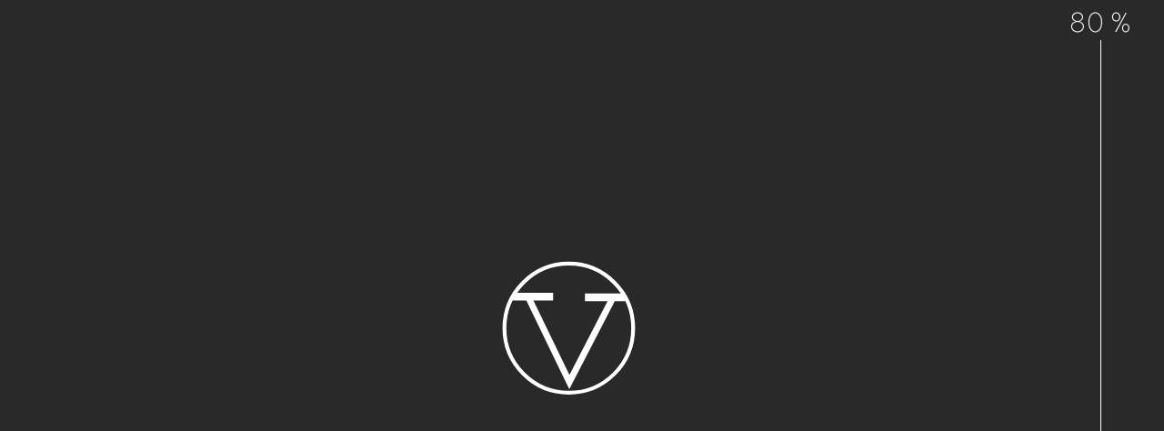

--- FILE ---
content_type: text/html; charset=UTF-8
request_url: https://voznesenskaya.com.ua/indposhiv/poshiv-svadebnyh-kostyumov
body_size: 24714
content:
<!DOCTYPE html>
<html lang="ru">
<head>
    <meta charset="utf-8">
    <meta http-equiv="X-UA-Compatible" content="IE=edge">
    <meta name="viewport" content="width=device-width, initial-scale=1, maximum-scale=1, user-scalable=no">
    <meta name="csrf-token" content="6RoiyJTI3u8rUJLYrQD7DvzImmSWJvZL4JsHObCz">

    <!-- Favicon-->
    <link rel="icon" type="image/png" href="/static/img/general/favicon.png">
    <link rel="apple-touch-icon" href="/static/img/general/favicon.png">
    <link rel="icon" type="image/x-icon" href="/static/img/general/favicon.ico">
    <!-- Mobile browser color-->
    <meta name="theme-color" content="#ffffff">
    <!-- Styles-->
    <link rel="stylesheet" href="/css/frontend.css?id=5f767e544618521e72df">
    <!-- Seo-->
    
    <!-- Google Tag Manager -->
<script>(function(w,d,s,l,i){w[l]=w[l]||[];w[l].push({'gtm.start':
new Date().getTime(),event:'gtm.js'});var f=d.getElementsByTagName(s)[0],
j=d.createElement(s),dl=l!='dataLayer'?'&l='+l:'';j.async=true;j.src=
'https://www.googletagmanager.com/gtm.js?id='+i+dl;f.parentNode.insertBefore(j,f);
})(window,document,'script','dataLayer','GTM-PQRWFPH');</script>
<!-- End Google Tag Manager -->
    <title>Пошив свадебных костюмов | Ателье «VOZNESENSKAYA»</title><meta name="description" content="Пошив свадебных костюмов любого размера на заказ ✅ Мы используем лучшие ткани ✅ Профессиональные мастера ✅ Звоните ⏩ ☎️ (063) 970-78-78"><link rel="canonical" href="https://voznesenskaya.com.ua/indposhiv/poshiv-svadebnyh-kostyumov"/><meta property="og:title" content="Пошив свадебных костюмов | Ателье «VOZNESENSKAYA»" /><meta property="og:description" content="Пошив свадебных костюмов любого размера на заказ ✅ Мы используем лучшие ткани ✅ Профессиональные мастера ✅ Звоните ⏩ ☎️ (063) 970-78-78" /><meta property="og:image" content="https://voznesenskaya.com.ua/storage/photos/1/poshiv-svadebnyh-kostyumov.jpg" /><meta name="twitter:title" content="Пошив свадебных костюмов | Ателье «VOZNESENSKAYA»" /><meta name="twitter:description" content="Пошив свадебных костюмов любого размера на заказ ✅ Мы используем лучшие ткани ✅ Профессиональные мастера ✅ Звоните ⏩ ☎️ (063) 970-78-78" /><meta name="twitter:image" content="https://voznesenskaya.com.ua/storage/photos/1/poshiv-svadebnyh-kostyumov.jpg" /><script type="application/ld+json">{"@context":"https:\/\/schema.org","@type":"WebPage","name":"\u041f\u043e\u0448\u0438\u0432 \u0441\u0432\u0430\u0434\u0435\u0431\u043d\u044b\u0445 \u043a\u043e\u0441\u0442\u044e\u043c\u043e\u0432 | \u0410\u0442\u0435\u043b\u044c\u0435 \u00abVOZNESENSKAYA\u00bb","description":"\u041f\u043e\u0448\u0438\u0432 \u0441\u0432\u0430\u0434\u0435\u0431\u043d\u044b\u0445 \u043a\u043e\u0441\u0442\u044e\u043c\u043e\u0432 \u043b\u044e\u0431\u043e\u0433\u043e \u0440\u0430\u0437\u043c\u0435\u0440\u0430 \u043d\u0430 \u0437\u0430\u043a\u0430\u0437 \u2705 \u041c\u044b \u0438\u0441\u043f\u043e\u043b\u044c\u0437\u0443\u0435\u043c \u043b\u0443\u0447\u0448\u0438\u0435 \u0442\u043a\u0430\u043d\u0438 \u2705 \u041f\u0440\u043e\u0444\u0435\u0441\u0441\u0438\u043e\u043d\u0430\u043b\u044c\u043d\u044b\u0435 \u043c\u0430\u0441\u0442\u0435\u0440\u0430 \u2705 \u0417\u0432\u043e\u043d\u0438\u0442\u0435 \u23e9 \u260e\ufe0f (063) 970-78-78"}</script>
</head>
<body>
<!-- Google Tag Manager (noscript) -->
<noscript><iframe src="https://www.googletagmanager.com/ns.html?id=GTM-PQRWFPH"
height="0" width="0" style="display:none;visibility:hidden"></iframe></noscript>
<!-- End Google Tag Manager (noscript) -->
<!-- Header-->
<header class="header">
    <div class="page-container">
        <ul class="header-nav__list">
             <li class="header-nav__item">
            <a class="header-nav__link" href="https://voznesenskaya.com.ua/remont-odezhdy">Ремонт одежды</a>
        </li>
            <li class="header-nav__item">
            <a class="header-nav__link" href="https://voznesenskaya.com.ua/remont-sumok">Ремонт сумок</a>
        </li>
            <li class="header-nav__item">
            <a class="header-nav__link" href="https://voznesenskaya.com.ua/indposhiv">Индпошив</a>
        </li>
            <li class="header-nav__item">
            <a class="header-nav__link" href="https://voznesenskaya.com.ua/utyuzhka">Утюжка</a>
        </li>
            <li class="header-nav__item">
            <a class="header-nav__link" href="https://voznesenskaya.com.ua/pokraska-odezhdy">Покраска одежды</a>
        </li>
            <li class="header-nav__item">
            <a class="header-nav__link" href="https://voznesenskaya.com.ua/himchistka">Химчистка</a>
        </li>
            <li class="header-nav__item">
            <a class="header-nav__link" href="https://voznesenskaya.com.ua/remont-obuvi">Ремонт обуви</a>
        </li>
     
            <li class="line"></li>
             <li class="header-nav__item hidden">
    <a class="header-nav__link" href="https://voznesenskaya.com.ua/works">Работы до/после</a>
</li>
    <li class="header-nav__item hidden">
    <a class="header-nav__link" href="https://voznesenskaya.com.ua/blog">Новости</a>
</li>
    <li class="header-nav__item hidden">
    <a class="header-nav__link" href="https://voznesenskaya.com.ua/vacancies">Вакансии</a>
</li>
    <li class="header-nav__item hidden">
    <a class="header-nav__link" href="https://voznesenskaya.com.ua/servis-po-mehu">Мех</a>
</li>
    <li class="header-nav__item hidden">
    <a class="header-nav__link" href="https://voznesenskaya.com.ua/servis-po-kozhe">Кожа</a>
</li>
    <li class="header-nav__item hidden">
    <a class="header-nav__link" href="https://voznesenskaya.com.ua/promotion">Акции</a>
</li>
    <li class="header-nav__item hidden">
    <a class="header-nav__link" href="https://voznesenskaya.com.ua/contacts">Контакты</a>
</li>
     
        </ul>
        <div class="header-logo">
                            <a href="https://voznesenskaya.com.ua">
                    <div class="card">
                    <span class="face front">
                        <svg width="54" height="54" viewBox="0 0 213 213" fill="none" xmlns="http://www.w3.org/2000/svg">
                            <path class="st0" d="M107.2,208.6c55.5,0,100.5-45.1,100.5-100.8S162.7,6.9,107.2,6.9S6.7,52,6.7,107.7S51.6,208.6,107.2,208.6z" fill="none" stroke="#000000" stroke-width="6" stroke-miterlimit="10" />
                            <path class="st1" d="M176,60.4L108.1,192L44,59.7" fill="none" stroke="#000000" stroke-width="14" stroke-miterlimit="10" />
                            <line class="st2" x1="132.4" y1="59.7" x2="195" y2="59.7" fill="none" stroke="#000000" stroke-width="12" stroke-miterlimit="10" />
                            <line class="st2" x1="20" y1="58.5" x2="82.7" y2="58.5" fill="none" stroke="#000000" stroke-width="12" stroke-miterlimit="10" />
                        </svg>
                    </span>
                    </div>
                </a>
                    <script>
                        const is_home_page = false;
                    </script>
                    </div>
        <div class="header-info">
            <div class="header-search">
                <button class="btn-popup" data-popup="popup-search">
                    <svg class="icon">
                        <use xlink:href="#ic-search"></use>
                    </svg>
                </button>
            </div>
            <div class="header-lang dropdown">
                <span class="dropdown-title">ru</span>
                <ul class="dropdown-list">
                                            <li>
                            <a href="https://voznesenskaya.com.ua/en/indposhiv/poshiv-svadebnyh-kostyumov">en</a>
                        </li>
                                            <li>
                            <a href="https://voznesenskaya.com.ua/ru/indposhiv/poshiv-svadebnyh-kostyumov">ru</a>
                        </li>
                                            <li>
                            <a href="https://voznesenskaya.com.ua/uk/indposhiv/poshiv-svadebnyh-kostyumov">uk</a>
                        </li>
                                    </ul>
            </div>
        </div>
        <div class="header-btn">
            <span></span>
            <span></span>
            <span></span>
        </div>
    </div>
</header>
<!-- Content-->
<main class="main">

    <div class="top-wrapper bg-img bg-fixed" style="background-image: url(&quot;https://voznesenskaya.com.ua/storage/cache/photos/1/svadebnyj-kostyum-poshiv.jpg/92160bcfae957c272905d0fcc4e6b7b1.jpg?signature=05f29ad0fa75a0f9e96df635ec6373de458483f06376aeb22349f38ef0c08298&quot;);">
        <div class="top-wrapper__centered">
            <div class="translate-el">
                <h1 class="translate-text animated-text hidden">Пошив свадебных костюмов</h1>
            </div>
        </div>
    </div>
     <div class="bread-crumbs">
        <div class="container">
            <ul class="bread-crumbs__list">
                <li class="bread-crumbs__item">
                    <a class="bread-crumbs__link" href="https://voznesenskaya.com.ua">Главная</a>
                </li>
                                                            <li class="bread-crumbs__item">
                            <a class="bread-crumbs__link" href="https://voznesenskaya.com.ua/indposhiv">Индпошив</a>
                        </li>
                                                                                <li class="bread-crumbs__item">Пошив свадебных костюмов</li>
                                                </ul>
        </div>
    </div>
 
            <div class="page-info">
            <div class="page-container">
                                        <div class="page-item ">
                                                                                        <div class="page-item__text" data-aos="fade-up" data-aos-duration="1200">
                                                                        <p>Хотите выглядеть идеально на торжественном бракосочетании ― закажите <strong>пошив свадебных костюмов</strong> в Модном Доме &laquo;Вознесенской&raquo;. Сшитый по индивидуальному дизайну, наряд будет сидеть безукоризненно и подчеркнет все достоинства вашей фигуры.</p>
<p>Не стоит экономить и покупать свадебный костюм в магазине готовой одежды. Ведь жених должен выглядеть под стать красавице-невесте и выделяться из толпы гостей. Справиться с этой задачей помогут опытные портные ателье &laquo;Вознесенской&raquo;. Около 15 лет мы шьем одежду по индивидуальным заказам и точно знаем, как подготовить для жениха великолепный наряд.</p>
                                </div>
                                                        <div class="page-item__media">
                                                                    <div class="page-item__media-big scroll-big">
                                        <picture>
                                            <source
                                                srcset="https://voznesenskaya.com.ua/storage/cache/photos/1/poshiv-muzhskih-svadebnyh-kostyumov.jpg/e377515231ea8bb3e995487c9cef7a58.webp?fm=webp&amp;signature=103e64479c822d058c2a3e0caf65e1a54daa883184e1d16b1c889553e4b5df1f"
                                                type="image/webp">
                                            <source srcset="https://voznesenskaya.com.ua/storage/cache/photos/1/poshiv-muzhskih-svadebnyh-kostyumov.jpg/2d06c65bae060f778f76d53b7bcf6201.jpg?signature=216c8bc0d0bee5644ac7de521e630698e45a671bc5d856059fb53cf74ac7f891"
                                                    type="image/jpeg">
                                            <img src="https://voznesenskaya.com.ua/storage/cache/photos/1/poshiv-muzhskih-svadebnyh-kostyumov.jpg/2d06c65bae060f778f76d53b7bcf6201.jpg?signature=216c8bc0d0bee5644ac7de521e630698e45a671bc5d856059fb53cf74ac7f891"
                                                 alt="Пошив мужских свадебных костюмов">
                                        </picture>
                                    </div>
                                                                                                    <div class="page-item__media-small scroll-small">
                                        <picture>
                                            <source
                                                srcset="https://voznesenskaya.com.ua/storage/cache/photos/1/poshiv-svadebnogo-kostyuma.jpg/eb7669be13b589160d88f10d7136aa17.webp?fm=webp&amp;signature=54440ad7d2f2483214d1a0e3988907ba856404f5792bca47d20a5b42bba84a78"
                                                type="image/webp">
                                            <source srcset="https://voznesenskaya.com.ua/storage/cache/photos/1/poshiv-svadebnogo-kostyuma.jpg/bd9e66a7821a84117f49e86c55eae840.jpg?signature=cc8d8508b8e6ea46674bb379fc063deb3d33ab553050501e94ab0b59cdedfdde"
                                                    type="image/jpeg">
                                            <img src="https://voznesenskaya.com.ua/storage/cache/photos/1/poshiv-svadebnogo-kostyuma.jpg/bd9e66a7821a84117f49e86c55eae840.jpg?signature=cc8d8508b8e6ea46674bb379fc063deb3d33ab553050501e94ab0b59cdedfdde"
                                                 alt="Пошив свадебного костюма">
                                        </picture>
                                    </div>
                                                            </div>
                        </div>
                                        <div class="page-item  page-item__row ">
                                                                                        <div class="page-item__text" data-aos="fade-up" data-aos-duration="1200">
                                                                            <h2 class="page-item__title">Специфика пошива костюма на свадьбу</h2>
                                                                        <p><strong>Пошив свадебных костюмов</strong> выполняет команда опытных модельеров-конструкторов и портных. Работа проходит по технологии ручной сборки. Для начала сотрудники Модного Дома встречаются с клиентом и узнают его предпочтения, после чего:</p>
<ul>
<li>подбирается стиль изделия, ткань, подкладочные материалы и фурнитура (подбор материалов осуществляется с учетом образа невесты и стилистики мероприятия);</li>
<li>снимаются мерки для пошива костюма на свадьбу;</li>
<li>создается индивидуальное лекало для будущего наряда;</li>
<li>детали костюма сметываются вручную для проверки соответствия заданным меркам и последующей примерки;</li>
<li>готовый костюм выдается заказчику.</li>
</ul>
<p><strong>Пошив свадебных костюмов</strong> осуществляется как по готовым эскизам, так и по предоставленным клиентом фотографиям. В обоих случаях портные ателье &laquo;Вознесенской&raquo; учитывают при подгонке модели детали внешности жениха, особенности и тип фигуры. Такой подход гарантирует идеальную посадку костюма по фигуре.</p>
<p>К тому же готовый костюм на свадьбу не будет стеснять движений. Благодаря чему, жених будет чувствовать себя свободно, элегантно и максимально комфортно в день бракосочетания.</p>
                                </div>
                                                        <div class="page-item__media">
                                                                    <div class="page-item__media-big scroll-big">
                                        <picture>
                                            <source
                                                srcset="https://voznesenskaya.com.ua/storage/cache/photos/1/poshiv-svadebnogo-muzhskogo-kostyuma-na-zakaz.jpg/d753b9b2dcf4dd89128f6d313d377309.webp?fm=webp&amp;signature=3cfc1dfb7174c416ef0ae9c3b6c94a7f8091d739fae91bebdc465fbdb22f3663"
                                                type="image/webp">
                                            <source srcset="https://voznesenskaya.com.ua/storage/cache/photos/1/poshiv-svadebnogo-muzhskogo-kostyuma-na-zakaz.jpg/048efc96fd95d7de565002631dfd5e47.jpg?signature=f0d90026860e63cc0bf39ba83362098d3c90b1968d1be43c4e7a0a7475bf30e1"
                                                    type="image/jpeg">
                                            <img src="https://voznesenskaya.com.ua/storage/cache/photos/1/poshiv-svadebnogo-muzhskogo-kostyuma-na-zakaz.jpg/048efc96fd95d7de565002631dfd5e47.jpg?signature=f0d90026860e63cc0bf39ba83362098d3c90b1968d1be43c4e7a0a7475bf30e1"
                                                 alt="Пошив свадебного мужского костюма на заказ">
                                        </picture>
                                    </div>
                                                                                            </div>
                        </div>
                                        <div class="page-item ">
                                                                                        <div class="page-item__text" data-aos="fade-up" data-aos-duration="1200">
                                                                            <h2 class="page-item__title">Элитные материалы и фурнитура</h2>
                                                                        <p>В работе над свадебными костюмами сотрудники Модного Дома &laquo;Вознесенской&raquo; используют элитные материалы от европейских производителей. В наличии ткани и фурнитура от таких именитых брендов как Loro Piana, Scabal, Carlo Barbera, Ariston Napoli, Holland &amp; Sherry, Thomas Mason.</p>
<p>По желанию клиента мы предоставим материал любого оттенка и текстуры. В наличии эксклюзивные натуральные и смесовые ткани из:</p>
<ul>
<li>шелка;</li>
<li>хлопка;</li>
<li>льна;</li>
<li>кашемира;</li>
<li>шерсти;</li>
<li>мохера.</li>
</ul>
<p>Ознакомиться с образцами имеющихся материалов заказчики смогут в витринах ателье или в каталогах производителей, доступных в представительствах Модного Дома.</p>
                                </div>
                                                        <div class="page-item__media">
                                                                    <div class="page-item__media-big scroll-big">
                                        <picture>
                                            <source
                                                srcset="https://voznesenskaya.com.ua/storage/cache/photos/1/poshiv-svadebnogo-muzhskogo-kostyuma-odessa.jpg/026b71c9fe61256b06de936f86ef0bbe.webp?fm=webp&amp;signature=85db83d02e90de5d7e60b308cce516d4b21e440ae7652cd9514e3d152612b1e9"
                                                type="image/webp">
                                            <source srcset="https://voznesenskaya.com.ua/storage/cache/photos/1/poshiv-svadebnogo-muzhskogo-kostyuma-odessa.jpg/749bf7278494c9b3bbc598f612082be9.jpg?signature=764125a291b1372450e404862086b736695f09c282e09ec44754c3662feb0a23"
                                                    type="image/jpeg">
                                            <img src="https://voznesenskaya.com.ua/storage/cache/photos/1/poshiv-svadebnogo-muzhskogo-kostyuma-odessa.jpg/749bf7278494c9b3bbc598f612082be9.jpg?signature=764125a291b1372450e404862086b736695f09c282e09ec44754c3662feb0a23"
                                                 alt="Пошив свадебного мужского костюма Одесса">
                                        </picture>
                                    </div>
                                                                                            </div>
                        </div>
                                        <div class="page-item  page-item__row ">
                                                                                        <div class="page-item__text" data-aos="fade-up" data-aos-duration="1200">
                                                                            <h2 class="page-item__title">Популярные фасоны костюма на свадьбу</h2>
                                                                        <p>При подготовке свадьбы большинство молодоженов уделяет массу внимания платью невесты. Однако, жених должен выглядеть на торжественном мероприятии не менее привлекательно, стильно и нарядно, чем его будущая супруга. Чтобы добиться этого, важно правильно подобрать фасон свадебного наряда.</p>
<p>Дизайнеры Модного Дома &laquo;Вознесенской&raquo; рекомендуют воспользоваться одним из &laquo;проверенных&raquo; вариантов и заказать:</p>
<ul>
<li>Костюм-тройку. Такой вариант костюма на свадьбу позволяет экспериментировать с цветами и текстурами ткани, комбинируя между собой разные материалы. А также выбирать фасон пиджака, брюк и жилета, исходя из личных предпочтений жениха.</li>
<li>Костюм-двойку. Идеальным решением для свадьбы станет пошив костюма в итальянском или английском стиле. Такой наряд выделит вас из толпы гостей, подчеркнув вашу уникальность и неповторимый вкус.</li>
<li>Смокинг. В отличие от традиционных пиджаков, смокинги предназначены исключительно для торжественных мероприятий. Их надевают на важные события, одним из которых может стать ваша свадьба. Отличительными чертами такого свадебного костюма являются атласные или шелковые лацканы, рубашка с воротником-стойкой, лампасы на брюках.</li>
<li>Фрак. Свадебный фрак, надетый поверх белой рубашки ― своеобразный символ шика и изысканности. Отличительными чертами этого наряда являются двубортный крой, короткая передняя часть и длинные узкие фалды сзади.</li>
</ul>
<p>Возможен также пошив нестандартного костюма для тематической свадьбы.</p>
                                </div>
                                                        <div class="page-item__media">
                                                                    <div class="page-item__media-big scroll-big">
                                        <picture>
                                            <source
                                                srcset="https://voznesenskaya.com.ua/storage/cache/photos/1/sshit-kostyum-na-svadbu.jpg/a0fd18276596211d08f951ec34c6d88d.webp?fm=webp&amp;signature=1555fae0d0326d3d097f9347f22ec3e700de3ddf483b8266a522b81452d5098c"
                                                type="image/webp">
                                            <source srcset="https://voznesenskaya.com.ua/storage/cache/photos/1/sshit-kostyum-na-svadbu.jpg/f739808782b5b7882c3954e6d64a2937.jpg?signature=519df6cc4143b232b39b227755e5fce40c190a382b4df018419fe432f5fe3d82"
                                                    type="image/jpeg">
                                            <img src="https://voznesenskaya.com.ua/storage/cache/photos/1/sshit-kostyum-na-svadbu.jpg/f739808782b5b7882c3954e6d64a2937.jpg?signature=519df6cc4143b232b39b227755e5fce40c190a382b4df018419fe432f5fe3d82"
                                                 alt="Сшить костюм на свадьбу">
                                        </picture>
                                    </div>
                                                                                                    <div class="page-item__media-small scroll-small">
                                        <picture>
                                            <source
                                                srcset="https://voznesenskaya.com.ua/storage/cache/photos/1/sshit-kostyum-zheniha.jpg/ca932d97708acff33a72e1ff23bbf5d4.webp?fm=webp&amp;signature=13903faed06cc92bec52231df23dc1a363bec73ca717314b1073094ec61f412f"
                                                type="image/webp">
                                            <source srcset="https://voznesenskaya.com.ua/storage/cache/photos/1/sshit-kostyum-zheniha.jpg/03bbf698ae87b607dc7e33094709e486.jpg?signature=21ec2303563b0a11f8496fffa18bd5f6922ea458fa10ccb6281a59a17f227d40"
                                                    type="image/jpeg">
                                            <img src="https://voznesenskaya.com.ua/storage/cache/photos/1/sshit-kostyum-zheniha.jpg/03bbf698ae87b607dc7e33094709e486.jpg?signature=21ec2303563b0a11f8496fffa18bd5f6922ea458fa10ccb6281a59a17f227d40"
                                                 alt="Сшить костюм жениха">
                                        </picture>
                                    </div>
                                                            </div>
                        </div>
                                        <div class="page-item ">
                                                                                        <div class="page-item__text" data-aos="fade-up" data-aos-duration="1200">
                                                                            <h2 class="page-item__title">Сколько стоит мужской костюм на свадьбу</h2>
                                                                        <p>Обращаясь в Модный Дом &laquo;Вознесенской&raquo;, наши клиенты хотят выглядеть стильно и привлекательно. При этом многих из них интересует, во сколько обойдется индивидуальный <strong>пошив свадебных костюмов</strong>. Назвать точную цифру однозначно нельзя.</p>
<p>Стоимость наших услуг по пошиву мужского свадебного наряда будет зависеть от нескольких факторов:</p>
<ul>
<li>выбранных материалов и фурнитуры;</li>
<li>используемых аксессуаров;</li>
<li>сложности кроя;</li>
<li>стоимости работы портных и дизайнеров;</li>
<li>срочности пошива.</li>
</ul>
<p>Получить более точные сведения вы сможете, связавшись с ателье &laquo;Вознесенской&raquo; по телефону. Сделать заявку на <strong>пошив свадебных костюмов</strong> можно и в одном из представительств Модного Дома.</p>
                                </div>
                                                        <div class="page-item__media">
                                                                    <div class="page-item__media-big scroll-big">
                                        <picture>
                                            <source
                                                srcset="https://voznesenskaya.com.ua/storage/cache/photos/1/svadebnyj-kostyum-na-zakaz.jpg/34e48c3a6e433a437fc12abf82f3c105.webp?fm=webp&amp;signature=7ba99833800028c758a75062cf86dcc87bc85c395cbace2b0725ec8a0f0300b0"
                                                type="image/webp">
                                            <source srcset="https://voznesenskaya.com.ua/storage/cache/photos/1/svadebnyj-kostyum-na-zakaz.jpg/0a271a654c7eca8cb176169366ea852a.jpg?signature=f99d6cc38dbc50b189dfb47c6ecc704f69b595535bdeffcaa13ce91edd95fd14"
                                                    type="image/jpeg">
                                            <img src="https://voznesenskaya.com.ua/storage/cache/photos/1/svadebnyj-kostyum-na-zakaz.jpg/0a271a654c7eca8cb176169366ea852a.jpg?signature=f99d6cc38dbc50b189dfb47c6ecc704f69b595535bdeffcaa13ce91edd95fd14"
                                                 alt="Свадебный костюм на заказ">
                                        </picture>
                                    </div>
                                                                                            </div>
                        </div>
                            </div>
        </div>
         <div class="work-wrapper">
    <div class="container-full">
        <div class="title-site" data-aos="fade-bottom" data-aos-duration="800">Наши работы</div>
        <div class="work-slider gal-image" data-aos="fade-up" data-aos-duration="1200">
                        <div class="work-item">
                <div class="work-item__media">
                    <a href="https://voznesenskaya.com.ua/storage/cache/photos/1/poshiv-pidzhaka-zhenskogo.jpg/de32aee1dd8da9fbe80695ad3c46a439.jpg?signature=0860e31e03c74489958e5cc705a60fd12d89bd02f2c2882d3cc42f81a5fc4009" data-fancybox="work-images">
                        <picture class="work__slider-picture">
                            <source srcset="https://voznesenskaya.com.ua/storage/cache/photos/1/poshiv-pidzhaka-zhenskogo.jpg/befd3d4d8744c25522eb4f15c7be5618.webp?fm=webp&amp;signature=799924db10e61349b053d8f697ab7569d6926a34293c329b92f4437c9ee39714" type="image/webp">
                            <source srcset="https://voznesenskaya.com.ua/storage/cache/photos/1/poshiv-pidzhaka-zhenskogo.jpg/de32aee1dd8da9fbe80695ad3c46a439.jpg?signature=0860e31e03c74489958e5cc705a60fd12d89bd02f2c2882d3cc42f81a5fc4009" type="image/jpeg">
                            <img src="https://voznesenskaya.com.ua/storage/cache/photos/1/poshiv-pidzhaka-zhenskogo.jpg/de32aee1dd8da9fbe80695ad3c46a439.jpg?signature=0860e31e03c74489958e5cc705a60fd12d89bd02f2c2882d3cc42f81a5fc4009" alt="Пошив пиджака женского">
                        </picture>
                    </a>
                </div>
            </div>
                        <div class="work-item">
                <div class="work-item__media">
                    <a href="https://voznesenskaya.com.ua/storage/cache/photos/1/sshit-shubu-iz-karakulchi.jpg/0b3ba19a1b4dc4bb4b507d09346e784c.jpg?signature=2d7803026a4322b5dfad9d93f517e6ff735696e30d2360f004886c81963a460b" data-fancybox="work-images">
                        <picture class="work__slider-picture">
                            <source srcset="https://voznesenskaya.com.ua/storage/cache/photos/1/sshit-shubu-iz-karakulchi.jpg/c79f76c5a57641cf7590a34f7b35254d.webp?fm=webp&amp;signature=025f522a2d8fdc1336a60939709e3f38bf3b2f235ae86127d5f689a3309cbd5f" type="image/webp">
                            <source srcset="https://voznesenskaya.com.ua/storage/cache/photos/1/sshit-shubu-iz-karakulchi.jpg/0b3ba19a1b4dc4bb4b507d09346e784c.jpg?signature=2d7803026a4322b5dfad9d93f517e6ff735696e30d2360f004886c81963a460b" type="image/jpeg">
                            <img src="https://voznesenskaya.com.ua/storage/cache/photos/1/sshit-shubu-iz-karakulchi.jpg/0b3ba19a1b4dc4bb4b507d09346e784c.jpg?signature=2d7803026a4322b5dfad9d93f517e6ff735696e30d2360f004886c81963a460b" alt="Сшить шубу из каракульчи">
                        </picture>
                    </a>
                </div>
            </div>
                        <div class="work-item">
                <div class="work-item__media">
                    <a href="https://voznesenskaya.com.ua/storage/cache/photos/1/poshiv-dublenki-kiev.jpg/fb4b99b89c0cca9a941fdcf857ac3570.jpg?signature=35529057c751094391a9e88f8bc8ec714bce14a4924300dbe515453b8a6dcf0c" data-fancybox="work-images">
                        <picture class="work__slider-picture">
                            <source srcset="https://voznesenskaya.com.ua/storage/cache/photos/1/poshiv-dublenki-kiev.jpg/041d12b39eb7880ed1e6c4468a0a563e.webp?fm=webp&amp;signature=6860db1322fcd2ae2f237d40c15f3611e5ffe1db218d1aef64621ac58806acd2" type="image/webp">
                            <source srcset="https://voznesenskaya.com.ua/storage/cache/photos/1/poshiv-dublenki-kiev.jpg/fb4b99b89c0cca9a941fdcf857ac3570.jpg?signature=35529057c751094391a9e88f8bc8ec714bce14a4924300dbe515453b8a6dcf0c" type="image/jpeg">
                            <img src="https://voznesenskaya.com.ua/storage/cache/photos/1/poshiv-dublenki-kiev.jpg/fb4b99b89c0cca9a941fdcf857ac3570.jpg?signature=35529057c751094391a9e88f8bc8ec714bce14a4924300dbe515453b8a6dcf0c" alt="Пошив дубленки Киев">
                        </picture>
                    </a>
                </div>
            </div>
                        <div class="work-item">
                <div class="work-item__media">
                    <a href="https://voznesenskaya.com.ua/storage/cache/photos/1/individualnyj-poshiv-dublenok.jpg/168084da72a47b179aab9353a1d51cd7.jpg?signature=1b22c7432834b13dd6224aeba05d4d1812b3eb8885ea9e26c4a284d336316f6a" data-fancybox="work-images">
                        <picture class="work__slider-picture">
                            <source srcset="https://voznesenskaya.com.ua/storage/cache/photos/1/individualnyj-poshiv-dublenok.jpg/b523c93662a4eae8e1a93d0d17afe541.webp?fm=webp&amp;signature=b0a44c9b07e9c8d11ac49a2fc067ac0c5354e0cc35cb664017a566b618fa1a89" type="image/webp">
                            <source srcset="https://voznesenskaya.com.ua/storage/cache/photos/1/individualnyj-poshiv-dublenok.jpg/168084da72a47b179aab9353a1d51cd7.jpg?signature=1b22c7432834b13dd6224aeba05d4d1812b3eb8885ea9e26c4a284d336316f6a" type="image/jpeg">
                            <img src="https://voznesenskaya.com.ua/storage/cache/photos/1/individualnyj-poshiv-dublenok.jpg/168084da72a47b179aab9353a1d51cd7.jpg?signature=1b22c7432834b13dd6224aeba05d4d1812b3eb8885ea9e26c4a284d336316f6a" alt="Индивидуальный пошив дубленок">
                        </picture>
                    </a>
                </div>
            </div>
                        <div class="work-item">
                <div class="work-item__media">
                    <a href="https://voznesenskaya.com.ua/storage/cache/photos/1/poshiv-shuby-iz-kunicy-ili-sobolya-kiev.jpg/627f61810c6b2cd63ba41e56122da6bb.jpg?signature=eb88ad0fab22b7cd9653c840bb44e0c0c58f9b2a87ba40ed69d88c3854e01595" data-fancybox="work-images">
                        <picture class="work__slider-picture">
                            <source srcset="https://voznesenskaya.com.ua/storage/cache/photos/1/poshiv-shuby-iz-kunicy-ili-sobolya-kiev.jpg/a4a7d932ea51dcab4c0b9bec98478ab0.webp?fm=webp&amp;signature=202f16b5d918815bceb8a2c68e4e6b323aa9ea106fc4ba0e797530d2eba28daa" type="image/webp">
                            <source srcset="https://voznesenskaya.com.ua/storage/cache/photos/1/poshiv-shuby-iz-kunicy-ili-sobolya-kiev.jpg/627f61810c6b2cd63ba41e56122da6bb.jpg?signature=eb88ad0fab22b7cd9653c840bb44e0c0c58f9b2a87ba40ed69d88c3854e01595" type="image/jpeg">
                            <img src="https://voznesenskaya.com.ua/storage/cache/photos/1/poshiv-shuby-iz-kunicy-ili-sobolya-kiev.jpg/627f61810c6b2cd63ba41e56122da6bb.jpg?signature=eb88ad0fab22b7cd9653c840bb44e0c0c58f9b2a87ba40ed69d88c3854e01595" alt="Пошив шубы из куницы или соболя Киев">
                        </picture>
                    </a>
                </div>
            </div>
                        <div class="work-item">
                <div class="work-item__media">
                    <a href="https://voznesenskaya.com.ua/storage/cache/photos/1/individualnyj-poshiv-zhenskogo-palto.jpg/b4350e0012f3c9a316c11ff0159a1944.jpg?signature=dafb7f76ebe0af9c133e947bfd24ce31952c39b2ec10bad2d145d022b4844561" data-fancybox="work-images">
                        <picture class="work__slider-picture">
                            <source srcset="https://voznesenskaya.com.ua/storage/cache/photos/1/individualnyj-poshiv-zhenskogo-palto.jpg/cd6144695baad4e774f30b2f118c693d.webp?fm=webp&amp;signature=e3a640a70bf235df55446987fa30e34cb03d4a8d01d5d1a25045e4d40f2245ae" type="image/webp">
                            <source srcset="https://voznesenskaya.com.ua/storage/cache/photos/1/individualnyj-poshiv-zhenskogo-palto.jpg/b4350e0012f3c9a316c11ff0159a1944.jpg?signature=dafb7f76ebe0af9c133e947bfd24ce31952c39b2ec10bad2d145d022b4844561" type="image/jpeg">
                            <img src="https://voznesenskaya.com.ua/storage/cache/photos/1/individualnyj-poshiv-zhenskogo-palto.jpg/b4350e0012f3c9a316c11ff0159a1944.jpg?signature=dafb7f76ebe0af9c133e947bfd24ce31952c39b2ec10bad2d145d022b4844561" alt="Индивидуальный пошив женского пальто">
                        </picture>
                    </a>
                </div>
            </div>
                        <div class="work-item">
                <div class="work-item__media">
                    <a href="https://voznesenskaya.com.ua/storage/cache/photos/1/poshiv-palto-na-zakaz.jpg/5f0a80a6bd9f581a9c5fb6fe6d3e0101.jpg?signature=362fda7bc2993af56cf652402730aaf361c6c889e6befd9ea1e3baae463b4428" data-fancybox="work-images">
                        <picture class="work__slider-picture">
                            <source srcset="https://voznesenskaya.com.ua/storage/cache/photos/1/poshiv-palto-na-zakaz.jpg/90b823b71dbc80a54620869141c8e2e6.webp?fm=webp&amp;signature=fd88355f035c9e3b02de9e7f673efb31facbcbb9914058b33f9086f46a390d13" type="image/webp">
                            <source srcset="https://voznesenskaya.com.ua/storage/cache/photos/1/poshiv-palto-na-zakaz.jpg/5f0a80a6bd9f581a9c5fb6fe6d3e0101.jpg?signature=362fda7bc2993af56cf652402730aaf361c6c889e6befd9ea1e3baae463b4428" type="image/jpeg">
                            <img src="https://voznesenskaya.com.ua/storage/cache/photos/1/poshiv-palto-na-zakaz.jpg/5f0a80a6bd9f581a9c5fb6fe6d3e0101.jpg?signature=362fda7bc2993af56cf652402730aaf361c6c889e6befd9ea1e3baae463b4428" alt="Пошив пальто на заказ">
                        </picture>
                    </a>
                </div>
            </div>
                        <div class="work-item">
                <div class="work-item__media">
                    <a href="https://voznesenskaya.com.ua/storage/cache/photos/1/poshiv-trencha.jpg/074c56a4b6268279fbc7417a290778a9.jpg?signature=74831b034678221121d13b1d49bc7cb5ad6cc418bf4bf7922037a8c33e002d3d" data-fancybox="work-images">
                        <picture class="work__slider-picture">
                            <source srcset="https://voznesenskaya.com.ua/storage/cache/photos/1/poshiv-trencha.jpg/ffd09a24652a032f9cef482b152fe9e2.webp?fm=webp&amp;signature=6d1d66b3f521d27a4e16c0e82256597e748dcd99ba34a8bc091ed6fa2605b3db" type="image/webp">
                            <source srcset="https://voznesenskaya.com.ua/storage/cache/photos/1/poshiv-trencha.jpg/074c56a4b6268279fbc7417a290778a9.jpg?signature=74831b034678221121d13b1d49bc7cb5ad6cc418bf4bf7922037a8c33e002d3d" type="image/jpeg">
                            <img src="https://voznesenskaya.com.ua/storage/cache/photos/1/poshiv-trencha.jpg/074c56a4b6268279fbc7417a290778a9.jpg?signature=74831b034678221121d13b1d49bc7cb5ad6cc418bf4bf7922037a8c33e002d3d" alt="Пошив тренча">
                        </picture>
                    </a>
                </div>
            </div>
                    </div>
    </div>
</div>
 
    <div class="banner-wrapper bg-img bg-fixed" style="background-image: url(&quot;https://voznesenskaya.com.ua/storage/cache/photos/1/zakazat-konsultaciyu-u-menedzhera.jpg/ae81cd14844ce182bf2e9ced2b7e139e.jpg?signature=e57f5534c22aa24b3a5b651877262c39e1dd147b8b0f69048d2eb5c2e0e87161&quot;);">
    <div class="container">
        <div class="title-site title-site__white" data-aos="fade-down" data-aos-duration="500">Заказать консультацию менеджера</div>
        <div class="subtitle-banner" data-aos="fade-down" data-aos-duration="500">Если у Вас есть вопросы касаемо цены на наши услуги, или любые другие — мы с радостью ответим на них.</div>
        <button class="btn btn-border btn-popup" data-aos="fade-up" data-aos-duration="500" data-popup="popup-consultation">
            <span>Оставить заявку</span>
        </button>
    </div>
</div>
    <script type="application/ld+json">{"@context":"https:\/\/schema.org","@type":"BreadcrumbList","itemListElement":[{"@type":"ListItem","position":1,"name":"frontend.microdata.breadcrumbs.Home","item":"https:\/\/voznesenskaya.com.ua"},{"@type":"ListItem","position":2,"name":"\u0418\u043d\u0434\u043f\u043e\u0448\u0438\u0432","item":"https:\/\/voznesenskaya.com.ua\/indposhiv"},{"@type":"ListItem","position":3,"name":"\u041f\u043e\u0448\u0438\u0432 \u0441\u0432\u0430\u0434\u0435\u0431\u043d\u044b\u0445 \u043a\u043e\u0441\u0442\u044e\u043c\u043e\u0432","item":"https:\/\/voznesenskaya.com.ua\/indposhiv\/poshiv-svadebnyh-kostyumov"}]}</script>
</main>
<!-- Footer-->
<footer class="footer">
    <div class="footer-top">
        <div class="page-container">
            <ul class="footer-top__list">
                 <li class="footer-top__item">
            <a class="header-nav__link" href="https://voznesenskaya.com.ua/works">Работы до/после</a>
        </li>
            <li class="footer-top__item">
            <a class="header-nav__link" href="https://voznesenskaya.com.ua/blog">Новости</a>
        </li>
            <li class="footer-top__item">
            <a class="header-nav__link" href="https://voznesenskaya.com.ua/vacancies">Вакансии</a>
        </li>
            <li class="footer-top__item">
            <a class="header-nav__link" href="https://voznesenskaya.com.ua/servis-po-mehu">Мех</a>
        </li>
            <li class="footer-top__item">
            <a class="header-nav__link" href="https://voznesenskaya.com.ua/servis-po-kozhe">Кожа</a>
        </li>
            <li class="footer-top__item">
            <a class="header-nav__link" href="https://voznesenskaya.com.ua/promotion">Акции</a>
        </li>
            <li class="footer-top__item">
            <a class="header-nav__link" href="https://voznesenskaya.com.ua/contacts">Контакты</a>
        </li>
     
            </ul>
            <ul class="footer-social">
                                    <li class="footer-social__item">
                        <a href="https://www.facebook.com/people/Ksenia-Voznesenskaya/100003690462927/">
                            <svg class="icon">
                                <use xlink:href="#ic-facebook"></use>
                            </svg>
                        </a>
                    </li>
                                                    <li class="footer-social__item">
                        <a href="https://web.telegram.org/#/im?p=@batteryf">
                            <svg class="icon">
                                <use xlink:href="#ic-telegram"></use>
                            </svg>
                        </a>
                    </li>
                                                    <li class="footer-social__item">
                        <a href="https://www.instagram.com/voznesenskaya.furs/">
                            <svg class="icon">
                                <use xlink:href="#ic-inst"></use>
                            </svg>
                        </a>
                    </li>
                                                    <li class="footer-social__item">
                        <a href="https://www.youtube.com/channel/UC39u31Kbxv61VQOYsjr9mlQ">
                            <svg class="icon">
                                <use xlink:href="#ic-youtube"></use>
                            </svg>
                        </a>
                    </li>
                            </ul>
        </div>
    </div>
    <div class="footer-bottom">
        <div class="page-container">
            <div class="footer-bottom__content">
                <div class="footer-bottom__info">Все права защищены - 2026 © Voznesenska</div>
<!--                <div class="footer-bottom__dev">
                    <a href="http://imrev.com.ua/" content="noindex, nofollow" target="_blank" style="display:block;width:80px;">
                        <svg xmlns="http://www.w3.org/2000/svg" viewbox="0 0 275.5 107.5" style="display:block;fill:currentColor;">
                            <path d="M90 32.6L49.3 79.9 45 76.2l-5.2-4.5-8.2-7.1 8.2-9.5 8.2 7 33.1-38.4-.6-.5a42.2 42.2 0 00-33-7.3A42.6 42.6 0 1090 32.6zM98.4 23l7.4-8.7c-3.1-4.4-5.5-6.2-8.9-9L89 14.5l9.4 8.5z"></path>
                            <path d="M120.6 75.1v-28h3v28h-3zM134.6 75.1v-28h2.9l10.1 13.6 10.1-13.6h2.9v28h-2.9V51.6l-9.2 12.2h-1.8l-9.2-12.2v23.5h-2.9zM171.6 75.1v-28h12.5c5.5 0 8.8 3 8.8 7.6 0 4-2.4 6.8-6.6 7.5l9 12.9h-3.5L183 62.5h-8.6v12.6h-2.8zm2.9-15.3h9.4c3.8 0 6-1.8 6-5s-2.2-5-6-5h-9.4v10zM204 75.1v-28h19.2v2.7H207v9h13.3v2.7H207v11h16.8v2.7l-19.8-.1zM242.3 75.3L230 47.1h3.2l10.5 24.1 10.5-24.1h3.2L245 75.3h-2.7z"></path>
                        </svg>
                    </a>
                </div>-->
            </div>
        </div>
    </div>
</footer>
<!-- scroll top-->





<!--cookie-->
<div class="cookie-popup hidden" id="cookie">
    <div class="container">
        <div class="cookie-popup__text">
            <span>Сайт использует cookie.</span>
            <a href="https://voznesenskaya.com.ua/etot-sayt-ispolzuet-fayly-cookie">Узнать больше</a>
        </div>
        <div class="cookie-popup__close">
            <div class="btn btn-white">
                <label>
                    <input class="agree-checkbox" name="cookies" type="checkbox">
                </label>
                <span>принять и закрыть</span>
            </div>
        </div>
    </div>
</div>
<div class="preloader">
    <span class="preloader__logo">
       <svg version="1.1" id="preloader_icon" class='start '  xmlns="http://www.w3.org/2000/svg" xmlns:xlink="http://www.w3.org/1999/xlink" x="0px" y="0px" viewBox="0 0 213 213" style="" xml:space="preserve" fill="none">
            <path class="st0 zKQYBqRz_0" d="M107.2,208.6c55.5,0,100.5-45.1,100.5-100.8S162.7,6.9,107.2,6.9S6.7,52,6.7,107.7S51.6,208.6,107.2,208.6z" stroke="#fff" stroke-width='6' stroke-miterlimit="10"></path>
            <path class="st1 zKQYBqRz_1" d="M176,60.4L108.1,192L44,59.7" stroke="#fff" stroke-width="10" stroke-miterlimit="10"></path>
            <path class="st2 zKQYBqRz_2" d="M132.4,59.7L195,59.7" stroke="#fff" stroke-width='12' stroke-miterlimit="10"></path>
            <path class="st2 zKQYBqRz_3" d="M20,58.5L82.7,58.5" stroke="#fff" stroke-width='12' stroke-miterlimit="10"></path>
        </svg>
    </span>
    <div class="preloader-info">
        <div class="bottom_status-text"></div>
        <div class="bottom_status"></div>
    </div>
</div>
<div class="quick-phone quick-phone__btn show" data-popup="quick-phone">
    <svg class="icon">
        <use xlink:href="#ic-callus"></use>
    </svg>
</div>
<div class="quick-popup parent-popup" data-popup="quick-phone">
    <div class="quick-popup__wrap active">
        <div class="quick-popup__container">
            <div class="quick-popup__info">
                <div class="quick-popup__close"></div>
                <div class="quick-popup__title">Консультация</div>
                <div class="quick-social">
                    <ul class="quick-social__list">
                                                    <li class="quick-social__item">
                                <a class="quick-social__link" href="https://msng.link/o/?@Voznesenskaya_777=tg" target="blank">
                                    <svg class="icon">
                                        <use xlink:href="#ic-telegram"></use>
                                    </svg>
                                </a>
                            </li>
                                                                            <li class="quick-social__item">
                                <a href="https://msng.link/o/?voznesenskaya.furs=ig" target="blank">
                                    <svg class="icon">
                                        <use xlink:href="#ic-inst"></use>
                                    </svg>
                                </a>
                            </li>
                                                                            <li class="quick-social__item">
                                <a href="https://msng.link/o/?380639707878=vi" target="blank">
                                    <svg class="icon">
                                        <use xlink:href="#ic-viber"></use>
                                    </svg>
                                </a>
                            </li>
                                                                            <li class="quick-social__item">
                                <a href="https://msng.link/o/?100003690462927=fm" target="blank">
                                    <svg class="icon">
                                        <use xlink:href="#ic-messenger"></use>
                                    </svg>
                                </a>
                            </li>
                                            </ul>
                </div>
                <ul class="phone-list">
                    <li class="phone-list__item">
                        <a class="phone-list__link" href="tel:+380639707878">+38 063 970 78 78</a>
                    </li>
                    <li class="phone-list__item">
                        <a class="phone-list__link" href="tel:+380666209610">+38 066 620 96 10</a>
                    </li>
                    <li class="phone-list__item">
                        <a class="phone-list__link" href="tel:"></a>
                    </li>
                    <li class="phone-list__item">
                        <a class="phone-list__link" href="tel:"></a>
                    </li>
                </ul>
                <button class="btn btn-white btn-call" type="button">
                    <span>Оставить заявку</span>
                </button>
            </div>
            <div class="popup-form">
                <div class="quick-popup__close"></div>
                <div class="quick-popup__title">Заполните форму и мы свяжемся с вами</div>
                <form method="POST" action="https://voznesenskaya.com.ua/order-form" data-ajax='1'>
                <input type="hidden" name="_token" value="6RoiyJTI3u8rUJLYrQD7DvzImmSWJvZL4JsHObCz">                    <!--.error введений не вірний пароль або логін-->
                    <div class="label-item universal_class">
                        <label class="label">
                            <input class="input" type="text" name="name" placeholder="Ваше имя" required>
                        </label>
                        <p class="label__error"></p>
                    </div>
                    <div class="label-item universal_class">
                        <label class="label">
                            <input class="input" type="tel" name="phone" placeholder="Телефон" required>
                        </label>
                        <p class="label__error"></p>
                    </div>
                    <input type="hidden" name="subject" value="Обратный звонок">
                    <button class="btn btn-white" type="submit">
                        <span>Заказать звонок</span>
                    </button>
                </form>
                <button class="btn btn-arrow btn-call__list" type="button">
                    <svg class="icon">
                        <use xlink:href="#ic-arrow-long"></use>
                    </svg>
                    <span></span>
                </button>
            </div>
        </div>
    </div>
</div>
<div class="success-popup">
    <div class="success-wrap">
        <div class="popup-close"><span></span><span></span></div>
        <div class="success-wrap__title">Ваша заявка принята. Пожалуйста, ожидайте звонка</div>
    </div>
</div>
<!-- Заказать консультацию менеджера -->
 <div class="popup parent-popup popup-consultation  bg-img" data-popup="popup-consultation" style="background-image: url(&quot;https://voznesenskaya.com.ua/storage/cache/photos/1/consultation-bg.jpg/ba5ff92f4ac5988642ca7d3d52759e4e.jpg?signature=01511e884e75dd22819fd4b182e6c50f3da3d1b3e85834ce94844426a2ba63c6&quot;);">
    <div class="popup-centered">
        <div class="popup-close">
            <span></span>
            <span></span>
        </div>
        <div class="popup-consultation__wrap">
            <div class="popup-consultation__title">Заказать консультацию менеджера</div>
            <div class="popup-consultation__subtitle">Если у Вас есть вопросы касаемо цены на наши услуги, или любые другие - мы с радостью ответим на них</div>
            <form method="POST" action="https://voznesenskaya.com.ua/application-form" data-ajax='1'>
                <input type="hidden" name="_token" value="6RoiyJTI3u8rUJLYrQD7DvzImmSWJvZL4JsHObCz">                <div class="label-item universal_class">
                    <span>Ваше имя</span>
                    <label class="label">
                        <input class="input" type="text" name="name" required>
                    </label>
                    <p class="label__error"></p>
                </div>
                <div class="label-item universal_class">
                    <span>Телефон</span>
                    <label class="label">
                        <input class="input" type="tel" name="phone" required>
                    </label>
                    <p class="label__error"></p>
                </div>
                <div class="label-item universal_class">
                    <span>Email</span>
                    <label class="label">
                        <input class="input" type="email" name="email">
                    </label>
                    <p class="label__error"></p>
                    <input type="hidden" name="subject" value="Заказать консультацию менеджера">
                </div>
                <button class="btn btn-border" type="submit">
                    <span>Заказать консультацию</span>
                </button>
            </form>
            <div class="social-consultation">
                <ul class="social-consultation__list">
                                        <li class="social-consultation__item">
                        <a class="social-consultation__link" href="https://web.telegram.org/#/im?p=@Voznesenskaya_777" target="blank">
                            <svg class="icon">
                                <use xlink:href="#ic-telegram"></use>
                            </svg>
                        </a>
                    </li>
                                                            <li class="social-consultation__item">
                        <a href="https://msng.link/o/?voznesenskaya.furs=ig" target="blank">
                            <svg class="icon">
                                <use xlink:href="#ic-inst"></use>
                            </svg>
                        </a>
                    </li>
                                                            <li class="social-consultation__item">
                        <a href="https://msng.link/o/?380639707878=vi" target="blank">
                            <svg class="icon">
                                <use xlink:href="#ic-viber"></use>
                            </svg>
                        </a>
                    </li>
                                                                <li class="social-consultation__item">
                            <a href="https://msng.link/o/?100003690462927=fm" target="blank">
                                <svg class="icon">
                                    <use xlink:href="#ic-messenger"></use>
                                </svg>
                            </a>
                        </li>
                                    </ul>
            </div>
        </div>
    </div>
</div>
 
<!-- Search -->
<div class="popup popup-search bg-img" data-popup="popup-search" style="background-image: url(&quot;https://voznesenskaya.com.ua/storage/cache/photos/1/search-bg.jpg/a8154e2a46b939e36090c288c5e8af4e.jpg?signature=01f9515a3e42b04b3739b1b01f3e32c337f96f9473e11574c09a219023974b20&quot;);">
    <div class="popup-centered">
        <div class="popup-close">
            <span></span>
            <span></span>
        </div>
        <div class="form-search" data-action="https://voznesenskaya.com.ua/search" data-method="POST">
            <div class="preloader_search"></div>
            <div class="search-item">
                <label class="label">
                    <input class="search-input input" type="text" id="searchInput" placeholder="Начните вводить текст для поиска ..." title="Заголовок" autocomplete="off">
                </label>
                <ul class="search-wrap" id="searchList">
                </ul>
            </div>
        </div>
    </div>
</div>
<!-- Scripts-->
<script src="/js/frontend.js?id=0e1d823462b29a21189a"></script>
<!-- Svg Icons-->
<svg xmlns="http://www.w3.org/2000/svg" xmlns:xlink="http://www.w3.org/1999/xlink"><symbol viewBox="0 0 192 210.043" id="ic-viber" xmlns="http://www.w3.org/2000/svg"><path d="M116.004 0H75.996C34.092 0 0 34.086 0 75.98v36.04c0 31.199 19.172 59.238 48 70.66v23.363a3.998 3.998 0 004 4 4 4 0 002.686-1.035L77.879 188h38.125C157.908 188 192 153.914 192 112.02V75.98C192 34.086 157.908 0 116.004 0zM184 112.02c0 37.484-30.502 67.98-67.996 67.98H76.336c-.992 0-1.95.367-2.686 1.035L56 197.024v-17.118a3.994 3.994 0 00-2.668-3.77C26.219 166.552 8 140.787 8 112.02V75.98C8 38.496 38.502 8 75.996 8h40.008C153.498 8 184 38.496 184 75.98v36.04z"/><path d="M148.863 121.973l-24.586-15.969a11.987 11.987 0 00-9.021-1.692 11.902 11.902 0 00-7.58 5.212l-1.156 1.777c-10.641-3.516-22.374-8.008-29.397-28.34l2.908-2.527h.002c4.99-4.34 5.516-11.934 1.174-16.934L61.975 41.375a4.005 4.005 0 00-5.645-.395L44.256 51.476c-10.594 9.208-5.643 22.829-4.016 27.305.072.2.16.391.264.578.42.754 10.45 18.649 26.642 35.145 16.26 16.562 45.618 31.86 46.518 32.304a19.89 19.89 0 0010.856 3.22c6.55 0 12.976-3.212 16.806-9.102l8.713-13.418a4.003 4.003 0 00-1.176-5.535zm-14.246 14.593c-3.605 5.551-11.05 7.13-16.933 3.336-.293-.152-29.456-15.34-44.828-31-14.368-14.636-23.907-30.894-25.21-33.164-3.17-8.882-2.609-14.344 1.856-18.222l9.058-7.872L75.168 68.75c1.474 1.695 1.305 4.176-.385 5.644l-4.908 4.266a3.997 3.997 0 00-1.2 4.196c8.37 27.19 24.641 32.53 36.522 36.433l1.73.57a3.978 3.978 0 004.62-1.613l2.838-4.367a3.957 3.957 0 012.52-1.735 3.978 3.978 0 013.013.57l21.232 13.79-6.533 10.062zm-29.488-71.578a3.99 3.99 0 00-4.943 2.754 4.002 4.002 0 002.752 4.942c5.96 1.695 10.706 6.453 12.388 12.418a4.002 4.002 0 004.936 2.765 4.002 4.002 0 002.763-4.937c-2.427-8.618-9.287-15.492-17.896-17.942z"/><path d="M135.57 88.875a4.002 4.002 0 003.852-5.086c-4.719-16.73-18.037-30.078-34.756-34.836-2.125-.613-4.338.633-4.941 2.754a4.001 4.001 0 002.753 4.941c14.067 4 25.274 15.235 29.245 29.313a4.002 4.002 0 003.847 2.914z"/><path d="M102.943 30.328A3.99 3.99 0 0098 33.082a4.002 4.002 0 002.752 4.942c23.838 6.78 42.824 25.812 49.55 49.664a4.001 4.001 0 004.936 2.765 4.004 4.004 0 002.764-4.937c-7.475-26.504-28.572-47.649-55.059-55.188z"/></symbol><symbol viewBox="0 0 43 29" id="ic-arrow-long" xmlns="http://www.w3.org/2000/svg"><path d="M42.737 13.867L29.3.429a.895.895 0 10-1.267 1.267l11.909 11.908H.896a.895.895 0 100 1.792h39.046L28.033 27.304a.895.895 0 101.267 1.267l13.438-13.438a.895.895 0 000-1.266z"/></symbol><symbol viewBox="0 0 33 33" id="ic-call" xmlns="http://www.w3.org/2000/svg"><g clip-path="url(#ba)"><path d="M32.134 25.459l-6.68-4.454a1.95 1.95 0 00-2.61.424L20.9 23.93a.832.832 0 01-1.067.225l-.37-.204c-1.227-.67-2.753-1.502-5.829-4.579-3.075-3.076-3.91-4.604-4.578-5.829l-.203-.37a.833.833 0 01.22-1.07l2.5-1.945a1.95 1.95 0 00.424-2.61L7.542.868A1.94 1.94 0 004.927.28L2.134 1.958A3.94 3.94 0 00.338 4.289c-1.006 3.665-.25 9.99 9.067 19.307C16.817 31.007 22.334 33 26.126 33a9.744 9.744 0 002.585-.338 3.936 3.936 0 002.332-1.796l1.679-2.792a1.94 1.94 0 00-.588-2.615zm-.36 2.051L30.1 30.303c-.37.634-.971 1.1-1.677 1.3-3.384.93-9.294.16-18.239-8.785C1.24 13.874.47 7.964 1.4 4.58c.2-.707.667-1.308 1.301-1.68l2.793-1.675a.841.841 0 011.135.255l2.42 3.633 2.03 3.046a.846.846 0 01-.183 1.133l-2.5 1.945a1.925 1.925 0 00-.51 2.47l.198.361c.703 1.289 1.577 2.893 4.767 6.082 3.19 3.19 4.793 4.063 6.081 4.766l.361.2a1.925 1.925 0 002.47-.51l1.946-2.501a.847.847 0 011.133-.184l6.678 4.455a.84.84 0 01.256 1.134z"/></g><defs><clipPath id="ba"><path d="M0 0h33v33H0z"/></clipPath></defs></symbol><symbol viewBox="0 0 16 9" id="ic-chevron" xmlns="http://www.w3.org/2000/svg"><path fill-rule="evenodd" clip-rule="evenodd" d="M8 5.993l5.5-5.5a1 1 0 011.414 1.414L8.707 8.114a.997.997 0 01-1.414 0L1.038 1.86A1 1 0 012.453.446L8 5.993z" fill-opacity=".5"/></symbol><symbol viewBox="0 0 15 16" id="ic-clip" xmlns="http://www.w3.org/2000/svg"><path d="M1.398 15.242a2.532 2.532 0 003.58 0l8.75-8.75a3.656 3.656 0 10-5.17-5.171L2.79 7.088l.398.398 5.767-5.767a3.094 3.094 0 114.375 4.375l-8.75 8.75a1.969 1.969 0 01-2.785-2.784l7.558-7.558a.844.844 0 011.193 1.194L5.972 10.27l.397.398 4.575-4.574a1.406 1.406 0 00-1.99-1.989l-7.556 7.557a2.53 2.53 0 000 3.58z"/></symbol><symbol viewBox="0 0 10 10" id="ic-cross" xmlns="http://www.w3.org/2000/svg"><path d="M9.7 8.5L8.5 9.8 5 6.2 1.5 9.8.2 8.5 3.8 5 .2 1.5 1.4.3 5 3.8 8.5.3l1.2 1.2L6.2 5l3.5 3.5z"/></symbol><symbol viewBox="0 0 80 79" id="ic-cursor-slider" xmlns="http://www.w3.org/2000/svg"><path fill-rule="evenodd" clip-rule="evenodd" d="M39.988 78.435c10.018.028 19.66-3.779 26.917-10.626l1.525-1.511c7.082-7.409 10.936-17.285 10.727-27.49-.209-10.206-4.464-19.919-11.844-27.037C59.933 4.654 50.02.704 39.724.777 29.428.85 19.574 4.94 12.298 12.163A38.718 38.718 0 001.58 32.039a38.508 38.508 0 002.228 22.43 38.897 38.897 0 0014.423 17.423 39.407 39.407 0 0021.757 6.543zM25.828 5.722a37.025 37.025 0 00-12.005 7.952c-14.428 14.303-14.428 37.576 0 51.879a37.023 37.023 0 0012.004 7.952 37.282 37.282 0 0014.16 2.793c4.86 0 9.672-.95 14.161-2.793a37.022 37.022 0 0012.005-7.952c14.427-14.303 14.427-37.576 0-51.879a37.023 37.023 0 00-12.005-7.952 37.284 37.284 0 00-14.16-2.792c-4.86 0-9.671.949-14.16 2.792z"/><path d="M38.91 59.853h2.156v-19.17h19.337v-2.138H41.066v-19.17H38.91v19.17H19.572v2.138H38.91v19.17z"/></symbol><symbol viewBox="0 0 10 22" id="ic-facebook" xmlns="http://www.w3.org/2000/svg"><path d="M3.309 22V8.547H.86v-1.34h2.45V5.416c0-1.513.382-2.675 1.148-3.486.775-.812 1.85-1.217 3.227-1.217.62 0 1.198.077 1.736.232l-.123 1.368a6.38 6.38 0 00-1.49-.165c-.903 0-1.605.283-2.106.848-.501.556-.752 1.349-.752 2.379v1.832h3.528v1.34H4.949V22H3.31z"/></symbol><symbol viewBox="0 0 36 36" id="ic-inst" xmlns="http://www.w3.org/2000/svg"><path d="M8.114 5h19.772A3.118 3.118 0 0131 8.114v19.772A3.117 3.117 0 0127.886 31H8.114A3.117 3.117 0 015 27.886V8.114A3.117 3.117 0 018.114 5zM6.246 27.886a1.87 1.87 0 001.868 1.869h19.772a1.87 1.87 0 001.869-1.869V8.114a1.87 1.87 0 00-1.869-1.868H8.114a1.87 1.87 0 00-1.868 1.868v19.772z"/><path d="M18 12c3.307 0 6 2.692 6 6s-2.692 6-6 6-6-2.692-6-6 2.692-6 6-6zm0 10.719a4.726 4.726 0 004.72-4.72 4.725 4.725 0 00-4.72-4.72 4.725 4.725 0 00-4.72 4.72 4.726 4.726 0 004.72 4.72zm6-14.126c0-.328.265-.593.593-.593h2.814c.328 0 .593.265.593.593v2.814a.593.593 0 01-.593.593h-2.814a.593.593 0 01-.593-.593V8.593zm1.185 2.222h1.63v-1.63h-1.63v1.63z"/></symbol><symbol viewBox="0 0 45 45" id="ic-messenger" xmlns="http://www.w3.org/2000/svg"><g clip-path="url(#ia)"><path d="M.75 45.002a.75.75 0 01-.704-1.009l3.46-9.435A22.394 22.394 0 010 22.502C0 10.095 10.094.002 22.5.002c12.407 0 22.5 10.093 22.5 22.5 0 12.406-10.093 22.5-22.5 22.5-4.15 0-8.196-1.141-11.726-3.301L.987 44.963a.75.75 0 01-.236.039zm10.122-4.874c.14 0 .28.04.4.116A20.926 20.926 0 0022.5 43.502c11.58 0 21-9.42 21-21s-9.42-21-21-21c-11.579 0-21 9.42-21 21 0 4.123 1.198 8.117 3.465 11.55a.75.75 0 01.078.672L1.99 43.048l8.644-2.88a.746.746 0 01.238-.04z"/><path d="M26.25 30.75a.757.757 0 01-.336-.079L17.25 26.34l-8.664 4.33a.75.75 0 01-.948-1.104l9-12.75a.75.75 0 01.971-.226l7.88 4.297 8.634-5.036a.749.749 0 011.018 1.038l-8.25 13.5a.75.75 0 01-.641.36zm-9-6c.115 0 .23.026.335.079l8.384 4.192 6.34-10.375-6.43 3.751a.745.745 0 01-.738.01l-7.663-4.179-6.895 9.766 6.331-3.166a.767.767 0 01.336-.078z"/></g><defs><clipPath id="ia"><path d="M0 0h45v45H0z"/></clipPath></defs></symbol><symbol viewBox="0 0 24 65" id="ic-scroll" xmlns="http://www.w3.org/2000/svg"><path fill-rule="evenodd" clip-rule="evenodd" d="M2 12.007v17.986C2 35.522 6.476 40 12 40c5.523 0 10-4.48 10-10.007V12.007C22 6.478 17.524 2 12 2 6.477 2 2 6.48 2 12.007zm-2 0C0 5.376 5.371 0 12 0c6.627 0 12 5.373 12 12.007v17.986C24 36.624 18.629 42 12 42 5.373 42 0 36.627 0 29.993V12.007z"/><path fill-rule="evenodd" clip-rule="evenodd" d="M11 7v4a1 1 0 102 0V7a1 1 0 10-2 0zm1 54.993l5.5-5.5a1 1 0 111.414 1.414l-6.207 6.207a.997.997 0 01-1.414 0L5.038 57.86a1 1 0 111.415-1.414L12 61.993z"/></symbol><symbol viewBox="0 0 20 20" id="ic-search" xmlns="http://www.w3.org/2000/svg"><path d="M9.02 16.863c-4.325 0-7.843-3.519-7.843-7.843 0-4.325 3.518-7.843 7.843-7.843 4.324 0 7.843 3.518 7.843 7.843 0 4.324-3.519 7.843-7.843 7.843zm0-14.118A6.28 6.28 0 002.745 9.02a6.28 6.28 0 006.275 6.274 6.28 6.28 0 006.274-6.274A6.28 6.28 0 009.02 2.745z"/><path d="M19.216 20a.788.788 0 01-.556-.229l-4.812-4.813a.785.785 0 011.109-1.109l4.812 4.813A.785.785 0 0119.216 20z"/></symbol>
    <symbol viewBox="0 0 28 28" id="ic-telegram" xmlns="http://www.w3.org/2000/svg"><path d="M18.1228 27.3487C17.9695 27.3487 17.827 27.2652 17.7526 27.1288L11.8458 16.2996L1.01673 10.393C0.870124 10.3129 0.784483 10.154 0.798335 9.98761C0.812186 9.82118 0.922928 9.67852 1.08078 9.62396L26.9343 0.674581C27.0868 0.621776 27.2564 0.660659 27.3706 0.774917C27.4849 0.889175 27.5239 1.05856 27.471 1.21128L18.5217 27.0648C18.467 27.2226 18.3244 27.3334 18.158 27.3473C18.1463 27.3482 18.1345 27.3487 18.1228 27.3487ZM2.25844 10.1091L12.3588 15.6184C12.4299 15.6572 12.4883 15.7156 12.5272 15.7868L18.0365 25.8872L26.3895 1.75599L2.25844 10.1091Z"/><path d="M12.1568 16.4106C12.0488 16.4106 11.9408 16.3694 11.8584 16.2869C11.6937 16.1222 11.6937 15.8551 11.8584 15.6904L26.2768 1.27199C26.4415 1.10725 26.7088 1.10725 26.8734 1.27199C27.0382 1.43674 27.0382 1.70385 26.8734 1.8686L12.4551 16.2869C12.3727 16.3694 12.2648 16.4106 12.1568 16.4106Z"/></symbol>

    <symbol viewBox="0 0 36 28" id="ic-youtube" xmlns="http://www.w3.org/2000/svg"><path d="M35.64 6.367c0-.12-.361-2.765-1.503-4.027C32.755.838 31.252.658 30.47.597h-.24c-4.869-.36-12.14-.42-12.26-.42-.06 0-7.392.06-12.2.54h-.18c-.842.06-2.345.241-3.667 1.744C.721 3.723.361 6.427.361 6.547c0 0-.361 3.065-.361 6.13v2.825c0 3.005.36 6.07.36 6.13 0 .12.361 2.765 1.503 4.027 1.262 1.443 2.765 1.623 3.726 1.743.18 0 .3 0 .481.06 2.765.24 11.54.36 11.9.36.06 0 7.392 0 12.26-.54h.18c.842-.06 2.345-.24 3.667-1.743 1.202-1.262 1.562-3.967 1.562-4.087 0 0 .361-3.065.361-6.13v-2.825c0-3.005-.36-6.07-.36-6.13zm-.842 9.075c0 3.005-.36 6.01-.36 6.01-.12.661-.481 2.584-1.263 3.426-1.021 1.202-2.223 1.322-2.884 1.382h-.18c-4.809.36-12.081.36-12.141.36-.06 0-9.075-.12-11.72-.42-.18 0-.36-.06-.54-.06-.842-.06-2.044-.24-3.005-1.322-.722-.781-1.142-2.705-1.203-3.366 0-.06-.36-3.065-.36-6.01v-2.825c0-3.005.36-6.01.36-6.01.06-.66.481-2.584 1.203-3.425C3.786 1.98 4.928 1.86 5.649 1.799h.18c4.809-.36 12.08-.42 12.14-.42.061 0 7.333.06 12.141.42h.24c.662.06 1.864.18 2.885 1.383.721.841 1.082 2.764 1.202 3.425.06.12.36 3.126.36 6.01v2.825h.001z"/><path d="M25.482 14.06L14.063 7.39a.546.546 0 00-.6 0c-.18.12-.301.3-.301.54v13.043c0 .24.12.42.3.54.12.06.18.06.301.06.12 0 .18 0 .3-.06l11.42-6.37c.18-.12.3-.3.3-.541a.63.63 0 00-.3-.54zm-11.118 5.89V8.952L23.98 14.6l-9.616 5.349z"/></symbol><symbol viewBox="0 0 63 62" id="logo" xmlns="http://www.w3.org/2000/svg"><path d="M31.42 53.331c14.592 0 26.421-11.715 26.421-26.166C57.841 12.716 46.012 1 31.421 1 16.829 1 5 12.715 5 27.166 5 41.615 16.829 53.33 31.42 53.33z"/><path d="M47.899 13.946L31.42 48.59 15.587 13.946m23.014 0H54.16m-29.46 0H8.59"/></symbol><symbol viewBox="0 0 696 119" id="logo_text" xmlns="http://www.w3.org/2000/svg"><path fill-rule="evenodd" clip-rule="evenodd" d="M24.368 34.266a.667.667 0 01.876.36l21.336 51.13 21.467-51.131a.667.667 0 01.877-.359c.34.146.5.543.355.887L47.195 87.756a.669.669 0 01-.617.412.669.669 0 01-.616-.413L24.012 35.15a.679.679 0 01.356-.885zm75.482 1.299c-12.356 0-22.487 11.253-22.487 25.287 0 14.034 10.131 25.288 22.486 25.288s22.486-11.254 22.486-25.288-10.131-25.287-22.486-25.287zM76.024 60.852c0-14.644 10.602-26.64 23.824-26.64 13.222 0 23.825 11.996 23.825 26.64 0 14.645-10.603 26.64-23.825 26.64s-23.824-11.995-23.824-26.64zm56.617-25.963c0-.374.3-.677.67-.677h38.815a.67.67 0 01.604.385.681.681 0 01-.083.715L131.63 86.816H174c.369 0 .669.303.669.676 0 .373-.3.676-.669.676h-43.768a.668.668 0 01-.603-.384.68.68 0 01.082-.716l41.018-51.503h-37.418a.673.673 0 01-.67-.676zm93.559-.677c.37 0 .669.303.669.677v52.603a.675.675 0 01-.452.64.665.665 0 01-.745-.225l-39.224-50.914v50.5c0 .373-.3.675-.669.675a.673.673 0 01-.67-.676V35.024c0-.289.182-.546.452-.64a.666.666 0 01.746.225l39.224 50.914V34.889c0-.374.299-.677.669-.677zm197.691 0c.369 0 .669.303.669.677v52.738a.676.676 0 01-.45.639.664.664 0 01-.744-.219l-40.031-51.08v50.66c0 .374-.3.676-.669.676a.672.672 0 01-.669-.676V35.024c0-.288.18-.544.449-.639a.666.666 0 01.745.22l40.03 51.08V34.888c0-.374.3-.677.67-.677zm-180.96.677c0-.374.299-.677.669-.677h33.194c.37 0 .669.303.669.677a.672.672 0 01-.669.676h-32.525v51.521h32.525c.37 0 .669.303.669.677a.672.672 0 01-.669.676H243.6a.672.672 0 01-.669-.676V34.889z"/><path fill-rule="evenodd" clip-rule="evenodd" d="M244.002 59.77c0-.373.299-.676.669-.676h28.375c.37 0 .669.303.669.676a.672.672 0 01-.669.676h-28.375a.672.672 0 01-.669-.676zm92.086-24.881c0-.374.3-.677.669-.677h33.194c.37 0 .669.303.669.677a.672.672 0 01-.669.676h-32.525v51.521h32.525c.37 0 .669.303.669.677a.672.672 0 01-.669.676h-33.194a.673.673 0 01-.669-.676V34.889z"/><path fill-rule="evenodd" clip-rule="evenodd" d="M337.159 59.77c0-.373.299-.676.669-.676h28.375c.37 0 .669.303.669.676a.672.672 0 01-.669.676h-28.375a.672.672 0 01-.669-.676zm-21.456-22.891c3.417 2.074 5.557 5.367 6.321 9.932a.675.675 0 01-.548.78.67.67 0 01-.771-.554c-.708-4.225-2.65-7.153-5.692-9-3.072-1.865-7.34-2.673-12.764-2.473a7.594 7.594 0 00-.821.064l-.019.002c-.271.03-.581.066-.871.07-6.015.933-10.043 3.291-12.042 6.94-1.498 3.038-1.367 6.83.501 9.727.997 1.509 2.503 2.916 4.941 4.084 1.15.516 2.437.907 3.733 1.169l.014.003 15.66 3.516a.881.881 0 01.027.006c4.369 1.173 7.578 3.14 9.276 6.132 1.701 3 1.794 6.867.291 11.63a.313.313 0 01-.01.03l-.004.01c-2 5.197-6.845 8.257-14.874 9.082-1.25.14-2.634.14-3.884 0-6.298-.548-10.958-2.197-14.208-4.845-3.266-2.661-5.041-6.276-5.663-10.605a.675.675 0 01.566-.766.67.67 0 01.759.572c.582 4.055 2.221 7.337 5.178 9.746 2.973 2.422 7.345 4.018 13.491 4.552l.016.002c1.156.13 2.445.13 3.6 0h.006c7.752-.797 12.007-3.68 13.758-8.208 1.435-4.558 1.258-7.986-.183-10.527-1.446-2.549-4.256-4.367-8.446-5.494l-15.639-3.511c-1.376-.279-2.761-.698-4.015-1.261l-.015-.007c-2.642-1.265-4.346-2.83-5.49-4.563l-.004-.006c-2.144-3.32-2.281-7.634-.574-11.084l.013-.024c2.281-4.178 6.801-6.681 13.067-7.645a.651.651 0 01.101-.007c.223 0 .485-.029.796-.064l.019-.002c.283-.032.61-.068.912-.07 5.546-.203 10.108.612 13.491 2.666zm151.264-.405c3.399 2.074 5.539 5.367 6.303 9.931a.675.675 0 01-.548.78.67.67 0 01-.771-.554c-.708-4.226-2.651-7.153-5.676-9-3.056-1.865-7.29-2.673-12.646-2.473a7.598 7.598 0 00-.821.064l-.019.003c-.271.03-.581.065-.871.069-6.025.935-10.041 3.296-11.905 6.933-1.502 3.039-1.372 6.835.498 9.734.996 1.509 2.502 2.916 4.94 4.085 1.151.515 2.438.906 3.734 1.168l.014.003 15.66 3.516.029.007c4.303 1.173 7.508 3.14 9.222 6.129 1.718 2.997 1.848 6.865.343 11.633a.564.564 0 01-.014.04c-2.001 5.197-6.845 8.256-14.875 9.081-1.25.14-2.633.14-3.884 0-6.232-.548-10.859-2.198-14.091-4.846-3.249-2.66-5.023-6.275-5.645-10.604a.675.675 0 01.566-.766.67.67 0 01.758.572c.583 4.055 2.222 7.338 5.163 9.748 2.957 2.421 7.295 4.016 13.373 4.55l.016.002c1.155.13 2.444.13 3.6 0h.006c7.752-.797 12.006-3.68 13.758-8.208 1.433-4.553 1.226-7.98-.232-10.524-1.464-2.553-4.277-4.371-8.398-5.497l-15.639-3.511c-1.376-.279-2.76-.698-4.015-1.261l-.014-.007c-2.643-1.264-4.347-2.83-5.491-4.563l-.003-.006c-2.144-3.32-2.281-7.633-.574-11.084l.004-.008c2.148-4.195 6.681-6.698 12.942-7.66a.66.66 0 01.1-.008c.224 0 .486-.029.797-.063l.019-.003c.283-.032.61-.068.911-.07 5.481-.203 10.009.613 13.376 2.668zm20.233-2.397c.37 0 .669.303.669.676v52.874a.672.672 0 01-.669.676.673.673 0 01-.669-.676V34.753c0-.373.3-.676.669-.676z"/><path fill-rule="evenodd" clip-rule="evenodd" d="M521.009 34.283a.68.68 0 01-.016.956l-33.327 32.59a.665.665 0 01-.947-.016.68.68 0 01.016-.956l33.327-32.59a.665.665 0 01.947.016z"/><path fill-rule="evenodd" clip-rule="evenodd" d="M497.88 55.87a.665.665 0 01.943.086l25.832 31.238a.681.681 0 01-.084.952.665.665 0 01-.943-.085l-25.832-31.238a.681.681 0 01.084-.952zm54.904-21.793a.67.67 0 01.62.42l21.415 52.738a.679.679 0 01-.365.883.667.667 0 01-.873-.37l-20.796-51.213-20.663 50.943a.667.667 0 01-.873.37.678.678 0 01-.365-.883l21.281-52.468a.67.67 0 01.619-.42z"/><path fill-rule="evenodd" clip-rule="evenodd" d="M537.927 69.912c0-.373.3-.676.67-.676h28.375c.37 0 .669.303.669.676a.672.672 0 01-.669.676h-28.375a.673.673 0 01-.67-.676zm113.369-35.97a.67.67 0 01.619.42L673.33 87.1a.679.679 0 01-.365.882.666.666 0 01-.873-.369l-20.798-51.217-20.795 50.948a.667.667 0 01-.874.367.68.68 0 01-.364-.882l21.416-52.469a.669.669 0 01.619-.418z"/><path fill-rule="evenodd" clip-rule="evenodd" d="M636.439 69.777c0-.373.299-.676.669-.676h28.241c.37 0 .669.303.669.676a.672.672 0 01-.669.676h-28.241a.672.672 0 01-.669-.676zm-52.415-35.871a.666.666 0 01.92.225l17.369 28.811 17.629-28.68a.666.666 0 01.922-.218.68.68 0 01.216.93L602.876 64.59a.667.667 0 01-1.14-.005l-17.935-29.75a.68.68 0 01.223-.93z"/><path fill-rule="evenodd" clip-rule="evenodd" d="M602.308 63.557c.369 0 .669.303.669.676v23.26c0 .373-.3.675-.669.675a.673.673 0 01-.67-.676V64.233c0-.373.3-.676.67-.676z"/></symbol><symbol viewBox="0 0 235 21" id="main-logo" xmlns="http://www.w3.org/2000/svg"><path d="M70.49 17.763V.869h2.002v1.744c.05 5.382.05 10.764 0 16.146v1.994h-2.353l-.801-1.196C66.084 14.374 62.729 9.29 59.025 3.66v17.142h-2.003V18.91c0-5.482-.05-10.964 0-16.396L56.972.92h2.553s.3.498.501.847c3.004 4.784 6.158 9.468 9.212 14.203.3.398.6.847 1.251 1.794zm69.087 0V.869h2.002v1.744c.05 5.382.05 10.764 0 16.146v1.994h-2.353l-.801-1.196c-3.254-5.183-6.608-10.266-10.313-15.897v17.142h-2.002V2.513L126.06.92h2.553s.3.498.5.847c3.004 4.784 6.158 9.468 9.212 14.203.3.398.601.847 1.252 1.794zM18.924 10.586c.05-7.026 5.056-11.262 11.314-9.468 3.655 1.047 5.307 3.738 6.008 7.226 1.051 5.332-1.302 10.365-5.507 11.81-6.458 2.193-11.865-2.192-11.815-9.568zm1.952.499c.1.648.2 1.644.451 2.591.851 3.29 3.354 5.283 6.458 5.233 3.004-.05 5.307-1.994 6.158-5.233.7-2.591.55-5.133-.55-7.525-1.553-3.339-5.408-4.634-8.662-2.99-3.054 1.595-3.654 4.485-3.855 7.924zm144.333-.249c3.104-3.24 9.512-9.967 9.512-9.967h2.854l-7.96 8.322s6.608 8.422 9.011 11.562h-2.853c.05 0-7.61-10.216-7.61-10.216l-2.904 2.99v7.226h-2.002V.819h2.002l-.05 10.017zm32.541 9.966h-2.102l-2.403-5.98h-9.062l-2.403 5.98h-2.052L187.738.87h2.002l8.01 19.933zm-9.011-17.94l-4.005 10.465h8.01l-4.005-10.465zm45.357 17.791h-2.102l-2.403-5.98h-9.062l-2.403 5.98h-2.103L224.034.719h2.002l8.06 19.934zm-9.011-17.94l-4.005 10.465h8.01l-4.005-10.465zm-72.191 17.94c-3.705.05-6.208-1.445-7.009-4.086-.15-.449-.301-1.296-.301-1.745h2.053c.05.25.15.648.2 1.047.701 3.289 6.058 3.837 8.461 1.943 2.103-1.644 1.602-4.784-1.001-5.78-1.602-.598-3.405-.848-5.057-1.346-2.903-.847-4.355-2.74-4.155-5.133.2-2.442 1.903-4.136 4.756-4.684 3.354-.648 6.709.598 7.81 2.99.601.997.401 1.993.401 1.993h-1.953c0-.299-.15-.747-.3-.947-1.402-2.342-4.256-3.14-6.659-1.943-1.201.598-2.052 1.445-2.052 2.89s.751 2.392 2.052 2.84c1.352.45 2.704.748 4.105 1.097 4.056.997 5.658 2.79 5.357 5.98-.3 3.09-2.703 4.834-6.708 4.884zm-53.068 0c-3.704.05-6.207-1.445-7.008-4.086-.15-.449-.3-1.296-.3-1.745h2.052c.05.25.15.648.2 1.047.7 3.289 6.058 3.837 8.461 1.943 2.102-1.644 1.602-4.784-1.002-5.78-1.602-.598-3.404-.848-5.056-1.346-2.904-.847-4.356-2.74-4.155-5.133.2-2.442 1.902-4.136 4.756-4.684 3.354-.648 6.708.598 7.81 2.99.6.997.4 1.993.4 1.993h-1.952c0-.299-.151-.747-.301-.947-1.401-2.342-4.255-3.14-6.658-1.943-1.202.598-2.053 1.445-2.053 2.89s.751 2.392 2.053 2.84c1.352.45 2.703.748 4.105 1.097 4.055.997 5.657 2.79 5.357 5.98-.351 3.09-2.704 4.834-6.709 4.884zM76.597.869h12.516v1.595H78.6V9.34h9.512v1.993H78.6v7.575l10.513.05v1.843H76.597V.87zm33.442 0h12.516v1.595h-10.563l.05 6.877h9.512v1.993h-9.512v7.575l10.513.05v1.843h-12.516V.87zM51.115 2.414c-3.104 0-11.114.05-11.114.05V.919h13.517v1.495s-7.46 10.216-10.864 14.9c-.3.399-.701.997-1.302 1.844l12.616.05v1.644h-1.702c-3.905.05-13.317 0-13.317 0V18.96c.15-.3.4-.599.601-.898 3.254-4.385 6.508-8.82 9.762-13.255.45-.648 1.803-2.392 1.803-2.392zM17.072.968c-2.353 6.23-4.706 12.41-6.96 18.638-.15.449-.35 1.047-.45 1.196H7.51s-.401-.996-.551-1.445A2755.599 2755.599 0 000 .968c.65-.1 1.952-.1 2.353-.1.15.25 4.155 11.861 6.208 17.592C10.613 12.68 14.819.82 14.819.82l2.253.15zm197.7-.099l-7.009 11.462v8.471h-2.002v-8.471L198.752.869h2.503l5.507 9.468L212.269.92l2.503-.05z"/></symbol><symbol viewBox="0 0 74 74" id="open-box" xmlns="http://www.w3.org/2000/svg"><path d="M37.008 66.474a1 1 0 01-1-1v-27.28a1 1 0 012 0v25.912L62.1 56.44V39.38a1 1 0 012 0v17.791a1 1 0 01-.7.953l-26.094 8.3a1.01 1.01 0 01-.298.05z"/><path d="M45.313 47.5a1 1 0 01-.707-.293l-8.3-8.3a1 1 0 01.329-1.633l26.092-10.681a1 1 0 011.118.253l7.906 8.7a1 1 0 01-.368 1.6l-25.7 10.282a1 1 0 01-.37.072zm-6.532-8.95l6.773 6.773 23.748-9.5-6.466-7.112z"/><path d="M28.708 47.5a1 1 0 01-.372-.072L2.639 37.143a1 1 0 01-.368-1.6l7.906-8.7a1 1 0 011.118-.253l26.094 10.678a1 1 0 01.329 1.633l-8.3 8.3a1 1 0 01-.71.299zM4.72 35.821l23.748 9.5 6.772-6.771-24.054-9.84z"/><path d="M37.008 66.474a1.01 1.01 0 01-.3-.047l-26.094-8.3a1 1 0 01-.7-.953V39.38a1 1 0 012 0v17.06l24.094 7.667V38.194a1 1 0 012 0v27.28a1 1 0 01-1 1zM63.1 28.519a1 1 0 01-.378-.074L36.632 17.77a1 1 0 01-.329-1.633l8.3-8.3a1 1 0 011.079-.221l25.7 10.284a1 1 0 01.368 1.6l-7.906 8.7a1 1 0 01-.744.319zM38.781 16.488l24.055 9.84 6.464-7.111-23.748-9.5z"/><path d="M10.917 28.519a1 1 0 01-.74-.327L2.271 19.5a1 1 0 01.368-1.6l25.7-10.282a1 1 0 011.079.221l8.3 8.3a1 1 0 01-.329 1.633L11.3 28.445a1 1 0 01-.383.074zm-6.2-9.3l6.466 7.112 24.054-9.84-6.77-6.776z"/></symbol><symbol viewBox="-1 -1 12 12" id="ic-phone" xmlns="http://www.w3.org/2000/svg"><path d="M7.5 6.1h-.2c-.1 0-.2.1-.3.2L6 7.4C4.5 6.7 3.3 5.5 2.6 4l1.2-1c.1-.1.2-.2.2-.4v-.2L2.9.3c0-.2-.2-.3-.4-.3h-.1L.4.5C.3.5.3.5.2.6.1.6.1.7.1.8 0 .8 0 .9 0 .9c0 5 4.1 9.1 9.1 9.1h.2c.1 0 .1-.1.2-.1 0-.1.1-.1.1-.2l.5-2v-.1c0-.2-.1-.4-.3-.4L7.5 6.1z"/></symbol><symbol id="ic-callus" xmlns="http://www.w3.org/2000/svg" viewBox="0 0 12 12"><path d="M10.3 11.2H10A9.3 9.3 0 01.8 1.9l.1-.2.2-.2.3-.1 2-.5h.1c.3 0 .5.1.5.4l1.1 2.1v.2c0 .3-.1.4-.2.5L3.7 5a7 7 0 003.2 3.2l.9-1c.2-.1.3-.3.5-.3h.3L10.9 8c.2 0 .4.2.4.5v.1l-.5 2-.1.2v.2h-.2l-.2.2zM1.1 1.9a9 9 0 008.9 8.9h.2l.1-.1.1-.1.5-2v-.1l-.1-.2h-.1l-2.3-1h-.1l-.2.2L7 8.6h-.1c-1.5-.8-2.8-2-3.5-3.5V5l1.3-1.1.1-.3v-.2L3.7 1.3l-.3-.1-2 .5h-.1v.1h-.1l-.1.1z"/></symbol></svg>
</body>
</html>
